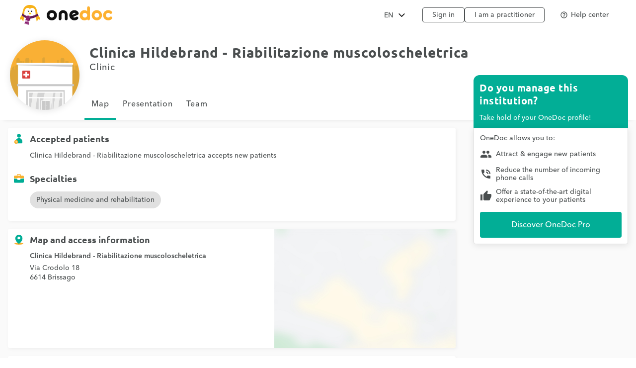

--- FILE ---
content_type: text/html;charset=utf-8
request_url: https://www.onedoc.ch/en/clinic/brissago/eph7/clinica-hildebrand-riabilitazione-muscoloscheletrica
body_size: 13077
content:
<!DOCTYPE html><!--You want to see what is behind the curtains? Good news, we are hiring: https://career.onedoc.ch/--><html lang="en"><head><meta http-equiv="X-UA-Compatible" content="IE=edge"><meta charset="UTF-8"><meta name="viewport" content="width=device-width, initial-scale=1.0"><title>Clinica Hildebrand - Riabilitazione muscoloscheletrica, clinic in Brissago | Book online</title><link rel="canonical" href="https://www.onedoc.ch/en/clinic/brissago/eph7/clinica-hildebrand-riabilitazione-muscoloscheletrica"><meta name="description" content=":date: Book your appointment online with Clinica Hildebrand - Riabilitazione muscoloscheletrica, clinic at Via Crodolo 18, 6614 Brissago"><meta property="og:title" content="Clinica Hildebrand - Riabilitazione muscoloscheletrica, clinic in Brissago | Book online"><meta property="og:type" content="website"><meta property="og:site_name" content="OneDoc"><meta property="og:locale" content="en"><meta property="og:image" content="https://www.onedoc.ch/assets/images/entity.png"><meta property="og:image:width" content="777"><meta property="og:image:height" content="776"><meta property="og:image:type" content="image/png"><meta property="og:image:alt" content="Clinica Hildebrand - Riabilitazione muscoloscheletrica, clinic in Brissago"><meta property="og:url" content="https://www.onedoc.ch/en/clinic/brissago/eph7/clinica-hildebrand-riabilitazione-muscoloscheletrica"><meta property="og:description" content=":date: Book your appointment online with Clinica Hildebrand - Riabilitazione muscoloscheletrica, clinic at Via Crodolo 18, 6614 Brissago"><link rel="alternate" hreflang="fr" href="https://www.onedoc.ch/fr/clinique-privee/brissago/eph7/clinica-hildebrand-riabilitazione-muscoloscheletrica"><link rel="alternate" hreflang="de" href="https://www.onedoc.ch/de/klinik/brissago/eph7/clinica-hildebrand-riabilitazione-muscoloscheletrica"><link rel="alternate" hreflang="it" href="https://www.onedoc.ch/it/clinica/brissago/eph7/clinica-hildebrand-riabilitazione-muscoloscheletrica"><link rel="alternate" hreflang="en" href="https://www.onedoc.ch/en/clinic/brissago/eph7/clinica-hildebrand-riabilitazione-muscoloscheletrica"><link rel="apple-touch-icon" sizes="180x180" href="/assets/images/apple-touch-icon.png"><link rel="icon" type="image/png" href="/assets/images/favicon-32x32.png" sizes="32x32"><link rel="icon" type="image/png" href="/assets/images/favicon-16x16.png" sizes="16x16"><link rel="manifest" href="/assets/images/manifest.json"><link rel="mask-icon" href="/assets/images/safari-pinned-tab.svg" color="#5bbad5"><meta name="gkey" content="AIzaSyAt9Vrk3XT_ygT1tzUQEPNc5b_DzUOYmsE"><meta name="apple-mobile-web-app-title" content="OneDoc"><meta name="apple-mobile-web-app-capable" content="yes"><meta name="apple-itunes-app" content="app-id=1592376413"><meta name="HandheldFriendly" content="True"><meta name="application-name" content="OneDoc"><meta name="od-application-name" content="public"><meta name="od-open-cookie-preferences" content="false"><meta name="theme-color" content="#02ae96"><meta name="translations" content="{&quot;common.forgot-email.verify.resend.done&quot;:&quot;The verification code has been sent!&quot;,&quot;pre-book-appointment-modal.no-new-patients-for-app-type.2&quot;:&quot;If you are a new patient, please select another visit reason.&quot;,&quot;ow.select.appointment-type.remote&quot;:&quot;Video consultation&quot;,&quot;common.mfa.title&quot;:&quot;Two-factor authentication (2FA)&quot;,&quot;common.forgot-email.verify.submit&quot;:&quot;Continue&quot;,&quot;common.delete&quot;:&quot;Delete&quot;,&quot;common.deleted&quot;:&quot;deleted&quot;,&quot;common.forgot-email.step.2&quot;:&quot;You will receive an SMS.&quot;,&quot;common.sign-up&quot;:&quot;Sign up&quot;,&quot;common.mfa.enable&quot;:&quot;Enable two-factor authentication&quot;,&quot;ow.select.appointment-type.placeholder&quot;:&quot;Select a visit reason&quot;,&quot;ow.select.header&quot;:&quot;Choose your appointment&quot;,&quot;ow.select.info&quot;:&quot;Information&quot;,&quot;ow.select.error.group.no-entity-accepting-new-clients&quot;:&quot;Online booking is not yet available for new patients for this specialty at any location.&quot;,&quot;common.google.maps.consent.expertise.city&quot;:&quot;You accept that IP address linked to the searched addresses will be transferred to Google Inc. and its affiliates in order to display the map to find a {0} consultation near you in {1}.&quot;,&quot;common.select2.searching&quot;:&quot;Searching...&quot;,&quot;common.in-named-state&quot;:&quot;in the {0}&quot;,&quot;common.phone-number-placeholder&quot;:&quot;e.g. {0}&quot;,&quot;aw.view-more-availabilities&quot;:&quot;View more appointments&quot;,&quot;pre-book-appointment-modal.only-new-patients-for-pro&quot;:&quot;{0} only accepts new patients.&quot;,&quot;common.forgot-email.verify.resend.pre&quot;:&quot;If you do not receive your code within 2 minutes,&quot;,&quot;common.days.1&quot;:&quot;Monday&quot;,&quot;aw.no-more-availabilities&quot;:&quot;No online availability these next days&quot;,&quot;common.open&quot;:&quot;Open&quot;,&quot;common.total&quot;:&quot;Total&quot;,&quot;common.minutes.short&quot;:&quot;min&quot;,&quot;common.search&quot;:&quot;Search&quot;,&quot;pre-book-appointment-modal.close&quot;:&quot;Cancel&quot;,&quot;common.new-password-confirmation&quot;:&quot;New password confirmation&quot;,&quot;common.time-mask&quot;:&quot;hh:mm&quot;,&quot;common.configure&quot;:&quot;Configure&quot;,&quot;ow.select.availabilities&quot;:&quot;Pick a time slot&quot;,&quot;common.year&quot;:&quot;Year&quot;,&quot;pre-book-appointment-modal.no-new-patients-for-pro.2&quot;:&quot;If you are a new patient, please call the practice at {0:phone} to make an appointment.&quot;,&quot;common.load-more&quot;:&quot;Load more&quot;,&quot;ow.select.appointment-type.unbookable&quot;:&quot;Other visit reasons&quot;,&quot;date-mask&quot;:&quot;dd.mm.yyyy&quot;,&quot;common.duration&quot;:&quot;Duration&quot;,&quot;common.results&quot;:&quot;result(s)&quot;,&quot;common.forgot-password.step.4&quot;:&quot;After validating your new password, you can sign in!&quot;,&quot;ow.select.entity.usual.placeholder&quot;:&quot;Select your usual location&quot;,&quot;common.exit-without-saving.do-not-save.title&quot;:&quot;Discard changes&quot;,&quot;ow.select.availabilities.book&quot;:&quot;Book appointment&quot;,&quot;common.search-requires-valid-birth-date&quot;:&quot;Please enter a date of birth in the format: DD.MM.YYYY (e.g. 26.12.1954)&quot;,&quot;search-form.dropdown.entities&quot;:&quot;Institutions&quot;,&quot;ow.select.pre-book-dialog.close&quot;:&quot;Cancel&quot;,&quot;search-form.dropdown.professions&quot;:&quot;Specialties&quot;,&quot;ow.select.entity&quot;:&quot;Location&quot;,&quot;aw.not-available-online-yet&quot;:&quot;Not available online yet&quot;,&quot;common.back-to-homepage&quot;:&quot;Back to homepage&quot;,&quot;common.deleted-user&quot;:&quot;deleted user&quot;,&quot;ow.select.error.professional.no-appointment-type-for-local-consultations&quot;:&quot;{0} does not currently accept online booking for consultations at the practice. Please call the practice at {1:phone} to book an appointment.&quot;,&quot;common.new-reset-password.reset-email.submit&quot;:&quot;Continue&quot;,&quot;common.in-switzerland&quot;:&quot;in Switzerland&quot;,&quot;common.at-time&quot;:&quot;at&quot;,&quot;common.mfa.user&quot;:&quot;User account&quot;,&quot;common.new-reset-password.reset-password.submit&quot;:&quot;Continue&quot;,&quot;ow.select.pre-book-dialog.title&quot;:&quot;Read carefully before booking your appointment&quot;,&quot;ow.select.consultation-type&quot;:&quot;Type of consultation&quot;,&quot;common.title.professor&quot;:&quot;Prof.&quot;,&quot;common.and&quot;:&quot;{0} and {1}&quot;,&quot;ow.select.professional-selection-dialog.title&quot;:&quot;Select a healthcare professional&quot;,&quot;common.google.maps.consent.expertise.remote.city&quot;:&quot;You accept that IP address linked to the searched addresses will be transferred to Google Inc. and its affiliates in order to display the map to find a {0} teleconsultation near you in {1}.&quot;,&quot;common.add&quot;:&quot;Add&quot;,&quot;common.days&quot;:&quot;days&quot;,&quot;common.client&quot;:&quot;Patient&quot;,&quot;profile.group.group-type&quot;:&quot;Group&quot;,&quot;ow.select.client-type.established.professional&quot;:&quot;I''m an established patient of {0}&quot;,&quot;search-form.dropdown.groups.no-result&quot;:&quot;No group of institutions named \&quot;{0}\&quot; found&quot;,&quot;common.select2.input-too-short&quot;:&quot;Please enter {0} or more characters&quot;,&quot;common.gender&quot;:&quot;Gender&quot;,&quot;common.title.doctor-graduated&quot;:&quot;Dipl. med.&quot;,&quot;common.google.maps.consent.profession.state&quot;:&quot;You accept that IP address linked to the searched addresses will be transferred to Google Inc. and its affiliates in order to display the map.&quot;,&quot;ow.select.error.professional.no-appointment-type-accepting-new-clients&quot;:&quot;{0} does not currently accept new patients for online booking. Please call the practice at {1:phone} to book an appointment.&quot;,&quot;pre-book-appointment-modal.no-new-patients-for-app-type.1&quot;:&quot;This visit reason is reserved for established patients of {0}.&quot;,&quot;common.read-more&quot;:&quot;Read more&quot;,&quot;common.title.dentist&quot;:&quot;Dr. med. dent.&quot;,&quot;common.date&quot;:&quot;Date&quot;,&quot;common.result-in&quot;:&quot;{0} result in {1}&quot;,&quot;common.forgot-email.verify.code&quot;:&quot;Verification code&quot;,&quot;common.mfa.locked-out&quot;:&quot;You cannot access your smartphone?&quot;,&quot;common.reset-password-success&quot;:&quot;Your password has been successfully updated!&quot;,&quot;common.current-password&quot;:&quot;Current password&quot;,&quot;pre-book-appointment-modal.title&quot;:&quot;Read carefully before booking your appointment&quot;,&quot;no-result&quot;:&quot;No result&quot;,&quot;common.days.2&quot;:&quot;Tuesday&quot;,&quot;common.google.maps.consent.expertise.country&quot;:&quot;You accept that IP address linked to the searched addresses will be transferred to Google Inc. and its affiliates in order to display the map.&quot;,&quot;common.read-less&quot;:&quot;Hide&quot;,&quot;common.privacy-center&quot;:&quot;Privacy center&quot;,&quot;common.continue&quot;:&quot;Continue&quot;,&quot;search-form.dropdown.professionals.no-result&quot;:&quot;No practitioner named \&quot;{0}\&quot; found&quot;,&quot;common.today&quot;:&quot;Today&quot;,&quot;common.forgot-password.step.1&quot;:&quot;Enter the email address associated with your account in the form below.&quot;,&quot;ow.select.error.entity.no-professional-accepting-local-consultations&quot;:&quot;Online booking for appointments at the practice is not available for this specialty yet. Please call the practice at {0:phone} to book an appointment.&quot;,&quot;common.forgot-email.step.3&quot;:&quot;Enter the verification code received by SMS. You will be able to update your email address.&quot;,&quot;common.title.doctor-medical&quot;:&quot;Dr. med.&quot;,&quot;common.in-named-municipality&quot;:&quot;in the {0}&quot;,&quot;common.appointment-type&quot;:&quot;Appointment type&quot;,&quot;common.enabled&quot;:&quot;Enabled&quot;,&quot;common.print&quot;:&quot;Print&quot;,&quot;common.forgot-email.verify.resend.link&quot;:&quot;click here to receive a new one&quot;,&quot;common.new-reset-password.reset-password.title&quot;:&quot;Reset your password&quot;,&quot;common.google.maps.consent.profession.remote.country&quot;:&quot;You accept that IP address linked to the searched addresses will be transferred to Google Inc. and its affiliates in order to display the map.&quot;,&quot;common.checkmark&quot;:&quot;Indicates a detailed profile with online booking enabled. &lt;a href=\&quot;https://help.onedoc.ch/hc/en-us/articles/19659364720925-Why-do-some-profiles-have-a-badge\&quot; target=\&quot;_blank\&quot;&gt;Learn more&lt;/a&gt;&quot;,&quot;search-form.dropdown.groups&quot;:&quot;Groups of institutions&quot;,&quot;pre-book-appointment-modal.accept&quot;:&quot;Agree and continue&quot;,&quot;common.close&quot;:&quot;Close&quot;,&quot;error.forbidden&quot;:&quot;You are not allowed to perform this action&quot;,&quot;common.sign-in&quot;:&quot;Sign in&quot;,&quot;ow.select.profession&quot;:&quot;Specialty&quot;,&quot;common.google.maps.consent&quot;:&quot;You accept that IP address linked to the searched addresses will be transferred to Google Inc. and its affiliates in order to display the map.&quot;,&quot;search-form.dropdown.professions.no-result&quot;:&quot;No specialty named \&quot;{0}\&quot; found&quot;,&quot;read-less&quot;:&quot;Hide&quot;,&quot;ow.select.error.entity.no-professional-accepting-new-clients&quot;:&quot;Online booking by new patients is not available for this specialty yet. Please call the practice at {0:phone} to book an appointment.&quot;,&quot;common.minutes&quot;:&quot;minutes&quot;,&quot;common.password.hints.1&quot;:&quot;At least 10 characters&quot;,&quot;common.save&quot;:&quot;Save&quot;,&quot;common.address&quot;:&quot;Address&quot;,&quot;common.save-and-close&quot;:&quot;Save and close&quot;,&quot;common.mobile-app-banner.message.apple&quot;:&quot;GET — On the App Store&quot;,&quot;common.gender.female&quot;:&quot;Female&quot;,&quot;ow.select.professional.no-preference&quot;:&quot;First availability&quot;,&quot;common.in-city&quot;:&quot;in&quot;,&quot;aw.error.retry&quot;:&quot;Retry&quot;,&quot;common.name&quot;:&quot;Name&quot;,&quot;error.must-accept-terms-and-conditions&quot;:&quot;You must accept the terms and conditions&quot;,&quot;common.google.maps.consent.profession.remote.city&quot;:&quot;You accept that IP address linked to the searched addresses will be transferred to Google Inc. and its affiliates in order to display the map to find a teleconsultation in {0} near you in {1}.&quot;,&quot;ow.select.error.professional.not-enabled.with-phone-number&quot;:&quot;No availability online at the moment. To book an appointment with {0}, please call: {1:phone}.&quot;,&quot;common.amount&quot;:&quot;Amount&quot;,&quot;ow.select.error.group.no-entity-accepting-local-consultations&quot;:&quot;Online booking is not yet available for this specialty at any location.&quot;,&quot;common.email&quot;:&quot;Email&quot;,&quot;common.in-named-country&quot;:&quot;in {0}&quot;,&quot;common.online&quot;:&quot;online&quot;,&quot;common.age&quot;:&quot;Age&quot;,&quot;common.mobile-phone-number-verification-code&quot;:&quot;Verification code&quot;,&quot;common.in-named-city&quot;:&quot;in {0}&quot;,&quot;common.google.maps.consent.profession.city&quot;:&quot;You accept that IP address linked to the searched addresses will be transferred to Google Inc. and its affiliates in order to display the map to find a {0} near you in {1}.&quot;,&quot;common.birth-date&quot;:&quot;Birth date&quot;,&quot;common.reset-password&quot;:&quot;Reset my password&quot;,&quot;common.days.7&quot;:&quot;Sunday&quot;,&quot;ow.select.availabilities.date-time&quot;:&quot;Time slot&quot;,&quot;common.ide&quot;:&quot;UID/IDE number&quot;,&quot;common.forgot-email.verify.cancel&quot;:&quot;Back&quot;,&quot;common.no-results&quot;:&quot;No results&quot;,&quot;common.new-reset-password.reset-email.info&quot;:&quot;Please verify that the email associated with your account is correct or update it.&quot;,&quot;common.google.maps.consent.button&quot;:&quot;Display the map&quot;,&quot;search-form.dropdown.professionals&quot;:&quot;Practitioners&quot;,&quot;common.country&quot;:&quot;Country&quot;,&quot;common.title.dentist-graduated&quot;:&quot;Dipl. dent.&quot;,&quot;common.mfa.disabled&quot;:&quot;Disabled&quot;,&quot;common.month&quot;:&quot;Month&quot;,&quot;common.date-at-time&quot;:&quot;{0} at {1}&quot;,&quot;common.reset-password-check-spam&quot;:&quot;If you do not receive an email in the next minute, please check your Spam folder.&quot;,&quot;common.forgot-email.reset-email&quot;:&quot;Continue&quot;,&quot;ow.select.appointment-type.select&quot;:&quot;Please select a visit reason to view available time slots&quot;,&quot;search-form.dropdown.languages.no-result&quot;:&quot;No language named \&quot;{0}\&quot; found&quot;,&quot;ow.select.entity.placeholder&quot;:&quot;Select a location&quot;,&quot;common.around-named-city&quot;:&quot;near {0}&quot;,&quot;common.new-reset-password.reset-email.title&quot;:&quot;Reset your email&quot;,&quot;common.exit-without-saving.save.title&quot;:&quot;Save changes&quot;,&quot;common.appointment-status&quot;:&quot;Status&quot;,&quot;common.forgot-email.step.4&quot;:&quot;After confirming your email and password, you will be able to sign in!&quot;,&quot;common.forgot-email.verify.code.invalid&quot;:&quot;Verification code is invalid&quot;,&quot;common.forgot-email.verify.message.pre-number&quot;:&quot;We have sent a verification code to&quot;,&quot;aw.next-availability-on&quot;:&quot;Next appointment on&quot;,&quot;common.sign-out&quot;:&quot;Sign out&quot;,&quot;common.google.maps.consent.expertise.remote.country&quot;:&quot;You accept that IP address linked to the searched addresses will be transferred to Google Inc. and its affiliates in order to display the map.&quot;,&quot;common.days.3&quot;:&quot;Wednesday&quot;,&quot;common.around-named-state&quot;:&quot;near {0}&quot;,&quot;common.all-states&quot;:&quot;All cantons&quot;,&quot;common.privacy-policy&quot;:&quot;Privacy policy&quot;,&quot;common.title&quot;:&quot;Title&quot;,&quot;common.results-in&quot;:&quot;{0} results in {1}&quot;,&quot;common.mobile-app-banner.open-in-app&quot;:&quot;View&quot;,&quot;common.days.6&quot;:&quot;Saturday&quot;,&quot;common.forgot-password.step.2&quot;:&quot;You will receive an email.&quot;,&quot;common.last-name&quot;:&quot;Last name&quot;,&quot;common.google.maps.consent.more-info&quot;:&quot;More&quot;,&quot;common.didomi.continue-without-agreeing&quot;:&quot;Continue without agreeing →&quot;,&quot;common.yes&quot;:&quot;Yes&quot;,&quot;ow.select.error.group.no-entity&quot;:&quot;There is currently no institution with online booking.&quot;,&quot;common.back&quot;:&quot;Back&quot;,&quot;aw.error.text&quot;:&quot;An error occurred while loading time slots&quot;,&quot;ow.select.professional.usual.placeholder&quot;:&quot;Select your usual healthcare professional&quot;,&quot;common.title.professor-medical&quot;:&quot;Prof. Dr. med.&quot;,&quot;common.google.maps.consent.profession.remote.state&quot;:&quot;You accept that IP address linked to the searched addresses will be transferred to Google Inc. and its affiliates in order to display the map.&quot;,&quot;common.view&quot;:&quot;View&quot;,&quot;error.unknown&quot;:&quot;An unexpected error occurred. If it persists, please contact us via our help center.&quot;,&quot;common.remember-me&quot;:&quot;Remember me&quot;,&quot;common.reset-password-link-sent-to-email&quot;:&quot;Your request has been received. If we have an account matching the email address {0}, you will receive an email with a link to reset your password.&quot;,&quot;common.password.hints.2&quot;:&quot;At least 3 of the 4 following categories: lowercase letter, uppercase letter, number, special character&quot;,&quot;common.time&quot;:&quot;Time&quot;,&quot;common.first-name&quot;:&quot;First name&quot;,&quot;ow.select.profession.placeholder&quot;:&quot;Select a specialty&quot;,&quot;common.forgot-email.verify.message.post-number&quot;:&quot;Enter it below to confirm your phone number.&quot;,&quot;search-form.dropdown.empty&quot;:&quot;Please enter the name of your practitioner or institution to start searching...&quot;,&quot;common.hours&quot;:&quot;hours&quot;,&quot;common.rcc&quot;:&quot;RCC/ZSR number&quot;,&quot;common.date-mask&quot;:&quot;dd.mm.yyyy&quot;,&quot;common.weeks&quot;:&quot;weeks&quot;,&quot;common.new-password&quot;:&quot;New password&quot;,&quot;common.gln&quot;:&quot;GLN number&quot;,&quot;common.choose-password&quot;:&quot;Choose a password&quot;,&quot;common.forgot-email.verify.title&quot;:&quot;Mobile phone number verification&quot;,&quot;common.phone-number&quot;:&quot;Phone number&quot;,&quot;common.edit&quot;:&quot;Modify&quot;,&quot;common.mfa.label&quot;:&quot;Validation code&quot;,&quot;ow.select.consultation-type.remote&quot;:&quot;Remote&quot;,&quot;common.mfa.change-user&quot;:&quot;Change user&quot;,&quot;ow.select.client-type.new.entity&quot;:&quot;I''m a new patient&quot;,&quot;error.required&quot;:&quot;Required&quot;,&quot;common.title.none&quot;:&quot;Ms./Mr.&quot;,&quot;ow.select.appointment-type&quot;:&quot;Visit reason&quot;,&quot;common.forgot-email.step.1&quot;:&quot;Enter your mobile phone number and your birthdate in the form below.&quot;,&quot;common.days.4&quot;:&quot;Thursday&quot;,&quot;ow.select.client-type.established.entity&quot;:&quot;I''m an established patient in the practice for this specialty&quot;,&quot;ow.select.error.professional.not-enabled&quot;:&quot;{0} has not enabled online booking yet. Please call the practice to book an appointment.&quot;,&quot;common.professional&quot;:&quot;Practitioner&quot;,&quot;common.google.maps.consent.expertise.state&quot;:&quot;You accept that IP address linked to the searched addresses will be transferred to Google Inc. and its affiliates in order to display the map.&quot;,&quot;ow.select.professional.placeholder&quot;:&quot;Select a healthcare professional&quot;,&quot;read-more&quot;:&quot;Read more&quot;,&quot;common.switzerland&quot;:&quot;Switzerland&quot;,&quot;ow.select.entity.usual&quot;:&quot;Usual location&quot;,&quot;ow.select.client-type&quot;:&quot;New patient?&quot;,&quot;common.action&quot;:&quot;Action&quot;,&quot;common.state&quot;:&quot;Canton&quot;,&quot;common.choose&quot;:&quot;Select&quot;,&quot;common.new-reset-password.invalid-code&quot;:&quot;The verification code is invalid or has expired&quot;,&quot;common.mfa.enabled&quot;:&quot;Enabled&quot;,&quot;common.reset-email-password-success&quot;:&quot;Your email and/or password have been successfully updated!&quot;,&quot;search-form.dropdown.entities.no-result&quot;:&quot;No institution named \&quot;{0}\&quot; found&quot;,&quot;ow.select.professional.usual&quot;:&quot;Usual healthcare professional&quot;,&quot;ow.select.error&quot;:&quot;Oops!&quot;,&quot;search-form.dropdown.locations.no-result&quot;:&quot;No place found&quot;,&quot;common.mobile-app-banner.message.google&quot;:&quot;GET – On the Play Store&quot;,&quot;common.password&quot;:&quot;Password&quot;,&quot;common.forgot-email.link&quot;:&quot;Login with an SMS code&quot;,&quot;common.days.5&quot;:&quot;Friday&quot;,&quot;common.mfa.submit&quot;:&quot;Confirm&quot;,&quot;ow.select.error.professional.no-new-clients&quot;:&quot;{0} does not currently accept new patients. Please call the practice at {1:phone} to book an appointment.&quot;,&quot;ow.select.client-type.new.professional&quot;:&quot;I''m a new patient&quot;,&quot;common.forgot-email-question&quot;:&quot;Reset your email&quot;,&quot;common.mfa.description&quot;:&quot;Enter below the validation code generated by your OTP application.&quot;,&quot;common.google.maps.consent.profession.country&quot;:&quot;You accept that IP address linked to the searched addresses will be transferred to Google Inc. and its affiliates in order to display the map.&quot;,&quot;common.title.doctor&quot;:&quot;Dr.&quot;,&quot;ow.select.error.entity.no-professional&quot;:&quot;There is currently no practitioner with online booking. Our team remains available at {0:phone} to assist you.&quot;,&quot;common.terms-and-conditions&quot;:&quot;Terms and conditions&quot;,&quot;common.help&quot;:&quot;Help&quot;,&quot;pre-book-appointment-modal.pre-book-description-title&quot;:&quot;Additional notes&quot;,&quot;common.forgot-password.step.3&quot;:&quot;Click on the link contained within the email. You will be able to choose a new password.&quot;,&quot;common.reset-password-required&quot;:&quot;For security reasons, please choose a new password before proceeding to your account.&quot;,&quot;time-mask&quot;:&quot;hh:mm&quot;,&quot;common.mfa.configure&quot;:&quot;Configure&quot;,&quot;common.forgot-password-question&quot;:&quot;Forgot password?&quot;,&quot;ow.select.consultation-type.local&quot;:&quot;On-site&quot;,&quot;common.breadcrumb&quot;:&quot;Breadcrumb&quot;,&quot;common.mfa.disable&quot;:&quot;Disable&quot;,&quot;common.mobile-app-banner.title&quot;:&quot;OneDoc&quot;,&quot;common.exit-without-saving&quot;:&quot;Would you like to save the changes you have made?&quot;,&quot;common.gender.male&quot;:&quot;Male&quot;,&quot;common.google.maps.consent.expertise.remote.state&quot;:&quot;You accept that IP address linked to the searched addresses will be transferred to Google Inc. and its affiliates in order to display the map.&quot;,&quot;common.search-requires-more-characters&quot;:&quot;Please type more characters to initiate search...&quot;,&quot;pre-book-appointment-modal.no-new-patients-for-pro.1&quot;:&quot;Online appointments are reserved for established patients of {0}.&quot;,&quot;common.no&quot;:&quot;No&quot;,&quot;ow.select.entity.select&quot;:&quot;Please select a location to continue&quot;,&quot;ow.select.professional&quot;:&quot;Healthcare professional&quot;,&quot;search&quot;:&quot;Search&quot;,&quot;common.gender.non-binary&quot;:&quot;Non-binary / Unspecified&quot;,&quot;common.forgot-email.having-trouble&quot;:&quot;Having trouble accessing your account?&quot;,&quot;ow.select.pre-book-dialog.accept&quot;:&quot;Agree and continue&quot;,&quot;ow.select.error.group.no-entity-with-profession&quot;:&quot;There are currently no locations offering online booking for this specialty.&quot;,&quot;common.official-holidays&quot;:&quot;Only official&quot;}"><link rel="stylesheet" type="text/css" media="all" href="/assets/css/main.css"><style>
    :root {
      --od-theme-primary: #02AE96;
      --od-theme-secondary: #882879;
      --od-theme-background: #f0f3f2;
      --od-theme-surface: #ffffff;
      --od-theme-border: #e0e0e0;
      --od-theme-field: #02AE96;
      --od-theme-field-rgb: 2, 174, 150;

      --od-theme-on-primary: #ffffff;
      --od-theme-on-secondary: #ffffff;
      --od-theme-on-surface: #4a4e4f;
      --od-theme-on-background: #4a4e4f;

      --mdc-theme-primary: #02AE96;
      --mdc-theme-secondary: #882879;
      --mdc-theme-surface: #ffffff;
      --mdc-theme-background: #f0f3f2;
      --mdc-theme-on-primary: #ffffff;
      --mdc-theme-on-secondary: #ffffff;
      --mdc-theme-on-surface: #4a4e4f;
      --mdc-theme-text-primary-on-background: #4a4e4f;
      --mdc-theme-text-secondary-on-background: #4a4e4f;
      --mdc-theme-text-hint-on-background: #4a4e4f;
      --mdc-theme-text-disabled-on-background: #969ea0;
      --mdc-theme-text-icon-on-background: #4a4e4f;
      --mdc-theme-text-primary-on-light: #4a4e4f;
      --mdc-theme-text-secondary-on-light: #4a4e4f;
      --mdc-theme-text-hint-on-light: #4a4e4f;
      --mdc-theme-text-disabled-on-light: #969ea0;
      --mdc-theme-text-icon-on-light: #4a4e4f;
      --mdc-theme-text-primary-on-dark: #ffffff;
      --mdc-theme-text-secondary-on-dark: #ffffff;
      --mdc-theme-text-hint-on-dark: #ffffff;
      --mdc-theme-text-disabled-on-dark: #b2b2b2;
      --mdc-theme-text-icon-on-dark: #ffffff;

      --mdc-theme-select-dropdown-icon-focus: url("data:image/svg+xml,%3Csvg%20width%3D%2210px%22%20height%3D%225px%22%20viewBox%3D%227%2010%2010%205%22%20version%3D%221.1%22%20xmlns%3D%22http%3A%2F%2Fwww.w3.org%2F2000%2Fsvg%22%20xmlns%3Axlink%3D%22http%3A%2F%2Fwww.w3.org%2F1999%2Fxlink%22%3E%0A%20%20%20%20%3Cpolygon%20id%3D%22Shape%22%20stroke%3D%22none%22%20fill%3D%22%23882879%22%20fill-rule%3D%22evenodd%22%20opacity%3D%221%22%20points%3D%227%2010%2012%2015%2017%2010%22%3E%3C%2Fpolygon%3E%0A%3C%2Fsvg%3E") no-repeat center;
    }
  </style></head><body class="od"><iframe name="__tcfapiLocator" title="__tcfapiLocator" style="display: none;"></iframe><noscript>&lt;iframe src="https://www.googletagmanager.com/ns.html?id=GTM-TWRSZ8B" height="0" width="0" style="display:none;visibility:hidden"&gt;&lt;/iframe&gt;</noscript><div style="opacity: 0"><span style="font-family: 'Ubuntu', Arial, sans-serif;"></span><span style="font-family: 'Avenir', Arial, sans-serif;"></span></div><div class="mobile-app-banner-container"></div><!-- Mobile Nav --><div class="Nav"><div class="Nav-wrapper"><div class="Nav-header"><span class="Nav-burger" data-mobile-nav-trigger=""></span><a class="Nav-btn" href="/en/login">Sign in</a></div><ul class="Nav-list"><li class="Nav-item"><a class="Nav-link" href="/en/">Search</a></li><li class="Nav-item"><a class="Nav-link" href="/en/login">Sign in</a></li><hr><li class="Nav-item"><a class="Nav-link" href="javascript:Didomi.preferences.show()">Cookies management</a></li><li class="Nav-item"><a class="Nav-link" href="https://privacy.onedoc.ch/en/" rel="nofollow">Privacy center</a></li><li class="Nav-item"><a class="Nav-link help-center-mobile-link" rel="nofollow">Help center</a></li><hr><li class="Nav-item"><a class="Nav-link" href="https://info.onedoc.ch/en/">I'm a healthcare professional</a></li><li class="Nav-item"><a class="Nav-link" href="https://info.onedoc.ch/en/our-mission/">About us</a></li><li class="Nav-item"><a class="Nav-link" href="https://myhealth.onedoc.ch/en/">Health blog</a></li><li class="Nav-item"><a class="Nav-link" href="https://info.onedoc.ch/en/media/">Press</a></li><li class="Nav-item"><a class="Nav-link" href="https://career.onedoc.ch/en">Careers</a></li></ul><nav class="Lang Lang--inline" data-active="en"><ul class="Lang-list"><li class="Lang-item" data-lang="de"><a class="Lang-link" href="/de/klinik/brissago/eph7/clinica-hildebrand-riabilitazione-muscoloscheletrica">DE</a></li><li class="Lang-item" data-lang="fr"><a class="Lang-link" href="/fr/clinique-privee/brissago/eph7/clinica-hildebrand-riabilitazione-muscoloscheletrica">FR</a></li><li class="Lang-item" data-lang="it"><a class="Lang-link" href="/it/clinica/brissago/eph7/clinica-hildebrand-riabilitazione-muscoloscheletrica">IT</a></li><li class="Lang-item isActive" data-lang="en"><a class="Lang-link" href="/en/clinic/brissago/eph7/clinica-hildebrand-riabilitazione-muscoloscheletrica">EN</a></li></ul></nav></div></div><div class="Main"><!-- Header --><header class="Header"><div class="Header-wrapper"><span class="Header-burger" data-mobile-nav-trigger=""></span><a class="Header-logo" href="/en/" title="Back to home"><span class="visually-hidden">OneDoc</span></a><!-- Lang Selector --><nav class="Dropdown" data-title="EN"><ul class="Dropdown-list"><li class="Dropdown-item" data-lang="de"><a class="Dropdown-link" href="/de/klinik/brissago/eph7/clinica-hildebrand-riabilitazione-muscoloscheletrica">Deutsch</a></li><li class="Dropdown-item" data-lang="fr"><a class="Dropdown-link" href="/fr/clinique-privee/brissago/eph7/clinica-hildebrand-riabilitazione-muscoloscheletrica">Français</a></li><li class="Dropdown-item" data-lang="it"><a class="Dropdown-link" href="/it/clinica/brissago/eph7/clinica-hildebrand-riabilitazione-muscoloscheletrica">Italiano</a></li><li class="Dropdown-item" data-lang="en"><a class="Dropdown-link" href="/en/clinic/brissago/eph7/clinica-hildebrand-riabilitazione-muscoloscheletrica">English</a></li></ul></nav><ul class="Header-links"><li><a class="Header-btn" href="/en/login">Sign in</a></li><li><a class="Header-btn" href="https://info.onedoc.ch/en/">I am a practitioner</a></li></ul><div class="Header-help-section"><ul class="Header-links"><li><a class="Header-btn Header-help-btn"><i class="material-icons mdc-button__icon" aria-hidden="true">help_outline</i><span>Help center</span></a></li></ul><div class="mdc-dialog Header-help-dialog"><div class="mdc-dialog__container"><div class="mdc-dialog__surface" role="alertdialog" aria-modal="true" aria-labelledby="my-dialog-title" aria-describedby="my-dialog-content"><div class="mdc-dialog__header"><!-- Title cannot contain leading whitespace: https://m2.material.io/components/dialogs/web#simple-dialog --><h4 class="mdc-dialog__title" id="my-dialog-title"><!-- -->Help center<!-- --></h4><button class="mdc-icon-button material-icons mdc-dialog__close" data-mdc-dialog-action="close"> close </button></div><div class="mdc-dialog__content" id="my-dialog-content"><div class="Header-help-dialog-content"><div class="Header-sub-title"><img class="Header-icon" aria-hidden="true" src="/assets/images/icons/frequent-questions.svg" alt=""><h2> Frequently asked questions </h2></div><div class="frequent-questions-tab-bar mdc-tab-bar" role="tablist"><div class="mdc-tab-scroller"><div class="mdc-tab-scroller__scroll-area mdc-tab-scroller__scroll-area--scroll" style="margin-bottom: 0px;"><div class="mdc-tab-scroller__scroll-content"><button class="mdc-tab mdc-tab--active" role="tab" aria-selected="true" tabindex="0" id="mdc-tab-1"><span class="mdc-tab__content"><span class="mdc-tab__text-label">My account</span></span><span class="mdc-tab-indicator mdc-tab-indicator mdc-tab-indicator--active"><span class="mdc-tab-indicator__content mdc-tab-indicator__content--underline"></span></span><span class="mdc-tab__ripple mdc-ripple-upgraded"></span></button><button class="mdc-tab" role="tab" aria-selected="true" tabindex="0" id="mdc-tab-2"><span class="mdc-tab__content"><span class="mdc-tab__text-label">Book appointment</span></span><span class="mdc-tab-indicator mdc-tab-indicator"><span class="mdc-tab-indicator__content mdc-tab-indicator__content--underline"></span></span><span class="mdc-tab__ripple mdc-ripple-upgraded"></span></button><button class="mdc-tab" role="tab" aria-selected="true" tabindex="0" id="mdc-tab-3"><span class="mdc-tab__content"><span class="mdc-tab__text-label">Video consultations</span></span><span class="mdc-tab-indicator mdc-tab-indicator"><span class="mdc-tab-indicator__content mdc-tab-indicator__content--underline"></span></span><span class="mdc-tab__ripple mdc-ripple-upgraded"></span></button><button class="mdc-tab" role="tab" aria-selected="true" tabindex="0" id="mdc-tab-4"><span class="mdc-tab__content"><span class="mdc-tab__text-label">Mobile application</span></span><span class="mdc-tab-indicator mdc-tab-indicator"><span class="mdc-tab-indicator__content mdc-tab-indicator__content--underline"></span></span><span class="mdc-tab__ripple mdc-ripple-upgraded"></span></button><button class="mdc-tab" role="tab" aria-selected="true" tabindex="0" id="mdc-tab-5"><span class="mdc-tab__content"><span class="mdc-tab__text-label">My appointments</span></span><span class="mdc-tab-indicator mdc-tab-indicator"><span class="mdc-tab-indicator__content mdc-tab-indicator__content--underline"></span></span><span class="mdc-tab__ripple mdc-ripple-upgraded"></span></button></div></div></div></div><div class="freq-questions"><ul class="frequent-questions-content mdc-tab-content__active"><li><a href="https://help.onedoc.ch/hc/en-us/articles/360013693398" target="”_blank”">Impossible to create my OneDoc account</a>  <i class="material-icons md-18" aria-hidden="true" style="vertical-align: middle;">open_in_new</i></li><li><a href="https://help.onedoc.ch/hc/en-us/articles/360014570218" target="”_blank”">Reset my password</a>  <i class="material-icons md-18" aria-hidden="true" style="vertical-align: middle;">open_in_new</i></li><li><a href="https://help.onedoc.ch/hc/en-us/articles/4408179559313" target="”_blank”">Reset my OneDoc account email address</a>  <i class="material-icons md-18" aria-hidden="true" style="vertical-align: middle;">open_in_new</i></li></ul><ul class="frequent-questions-content"><li><a href="https://help.onedoc.ch/hc/en-us/articles/360014570318" target="”_blank”">Book an appointment with your doctor/therapist</a>  <i class="material-icons md-18" aria-hidden="true" style="vertical-align: middle;">open_in_new</i></li><li><a href="https://help.onedoc.ch/hc/en-us/articles/360014570598" target="”_blank”">Book an appointment by specialty</a>  <i class="material-icons md-18" aria-hidden="true" style="vertical-align: middle;">open_in_new</i></li><li><a href="https://help.onedoc.ch/hc/en-us/articles/360014571058" target="”_blank”">Book an appointment for someone else</a>  <i class="material-icons md-18" aria-hidden="true" style="vertical-align: middle;">open_in_new</i></li></ul><ul class="frequent-questions-content"><li><a href="https://help.onedoc.ch/hc/en-us/articles/360014571238" target="”_blank”">What is a OneDoc video consultation?</a>  <i class="material-icons md-18" aria-hidden="true" style="vertical-align: middle;">open_in_new</i></li><li><a href="https://help.onedoc.ch/hc/en-us/articles/360015035437" target="”_blank”">How to book an appointment for a video consultation?</a>  <i class="material-icons md-18" aria-hidden="true" style="vertical-align: middle;">open_in_new</i></li></ul><ul class="frequent-questions-content"><li><a href="https://help.onedoc.ch/hc/en-us/articles/5895463575697" target="”_blank”">Download the OneDoc app</a>  <i class="material-icons md-18" aria-hidden="true" style="vertical-align: middle;">open_in_new</i></li><li><a href="https://help.onedoc.ch/hc/en-us/articles/5898227553297" target="”_blank”">Navigate the OneDoc app</a>  <i class="material-icons md-18" aria-hidden="true" style="vertical-align: middle;">open_in_new</i></li><li><a href="https://help.onedoc.ch/hc/en-us/articles/5895800228241" target="”_blank”">OneDoc app presentation</a>  <i class="material-icons md-18" aria-hidden="true" style="vertical-align: middle;">open_in_new</i></li></ul><ul class="frequent-questions-content"><li><a href="https://help.onedoc.ch/hc/en-us/articles/360014571098" target="”_blank”">Check if an appointment is confirmed</a>  <i class="material-icons md-18" aria-hidden="true" style="vertical-align: middle;">open_in_new</i></li><li><a href="https://help.onedoc.ch/hc/en-us/articles/360014571198" target="”_blank”">Cancel an appointment booked online on OneDoc</a>  <i class="material-icons md-18" aria-hidden="true" style="vertical-align: middle;">open_in_new</i></li><li><a href="https://help.onedoc.ch/hc/en-us/articles/360014571318" target="”_blank”">I didn't receive my appointment confirmation</a>  <i class="material-icons md-18" aria-hidden="true" style="vertical-align: middle;">open_in_new</i></li></ul></div><div class="Header-all-article-btn"><a class="Section-button Button" href="https://help.onedoc.ch/hc/en-us/" target="”_blank”"> See all our articles  <i class="material-icons md-18" aria-hidden="true" style="vertical-align: middle;">open_in_new</i></a></div></div></div></div></div><div class="mdc-dialog__scrim"></div></div></div></div></header><main><script type="application/ld+json">
    {
      "@context":"https://schema.org",
      "@type":"PhysiciansOffice",
      "@id":"https://www.onedoc.ch/en/#location-19725",
      "name":"Clinica Hildebrand - Riabilitazione muscoloscheletrica",
      "url":"https://www.onedoc.ch/en/clinic/brissago/eph7/clinica-hildebrand-riabilitazione-muscoloscheletrica",
      "description":":date: Book your appointment online with Clinica Hildebrand - Riabilitazione muscoloscheletrica, clinic at Via Crodolo 18, 6614 Brissago",
      "image":"https://www.onedoc.ch/assets/images/entity.png",
      
          "isAcceptingNewPatients": true,
        
      
      "medicalSpecialty":["Physical medicine and rehabilitation"],
      "knowsLanguage":["Italian"],
      "currenciesAccepted":"CHF",
      "address":{
        "streetAddress":"Via Crodolo 18",
        "addressLocality":"Brissago",
        "postalCode":"6614",
        "addressCountry":"CH"
      },
      "telephone":"+41917868686",
      
      "member": [
        
          
          {
            "@type":"IndividualPhysician",
            "@id":"https://www.onedoc.ch/en/#practitioner-133391",
            "name":"Dr. Giulia Piglione",
            "alternateName": "Giulia Piglione",
            "url":"https://www.onedoc.ch/en/physical-medicine-and-rehabilitation-specialist/brissago/pbef2/dr-giulia-piglione",
            "image":"https://www.onedoc.ch/assets/images/female.png",
            "medicalSpecialty":["Physical medicine and rehabilitation"],
            "address":{
              "streetAddress":"Via Crodolo 18",
              "addressLocality":"Brissago",
              "postalCode":"6614",
              "addressCountry":"CH"
            }
          }
        
          ,
          {
            "@type":"IndividualPhysician",
            "@id":"https://www.onedoc.ch/en/#practitioner-134175",
            "name":"Dr. Claudio Petrillo",
            "alternateName": "Claudio Petrillo",
            "url":"https://www.onedoc.ch/en/physical-medicine-and-rehabilitation-specialist/brissago/pbfcn/dr-claudio-petrillo",
            "image":"https://www.onedoc.ch/assets/images/male.png",
            "medicalSpecialty":["Physical medicine and rehabilitation"],
            "address":{
              "streetAddress":"Via Crodolo 18",
              "addressLocality":"Brissago",
              "postalCode":"6614",
              "addressCountry":"CH"
            }
          }
        
      ],
      "availableService":[
        
      ]
   }
  </script><div class="od-profile od-profile--bookable btf-profile-location" data-entity-id="19725" data-professional-selection="single-or-any" data-bookable-entity="false"><header class="od-profile-header"><div class="od-profile-header-wrapper"><div class="od-profile-header-picture"><div class="od-profile-header-picture-background od-profile-header-picture-background-default" title="Clinica Hildebrand - Riabilitazione muscoloscheletrica, clinic in Brissago" style="background-image: url(/assets/images/entity.png)"></div></div><div class="od-profile-header-description"><h1 class="od-profile-header-description-name">Clinica Hildebrand - Riabilitazione muscoloscheletrica</h1><h2 class="od-profile-header-description-specialty">Clinic</h2></div></div></header><nav class="od-profile-nav"><div class="od-profile-nav-wrapper"><div class="od-profile-nav-items"><div class="od-profile-nav-item active" data-target="map">Map</div><div class="od-profile-nav-item" data-target="description">Presentation</div><div class="od-profile-nav-item" data-target="team">Team</div></div></div></nav><div class="od-profile-content"><div class="od-profile-content-body"><div id="profile-map" class="od-profile-anchor"></div><div class="od-profile-card"><div class="od-profile-card-section"><div class="od-profile-card-section-header"><img class="od-profile-card-section-icon" src="/assets/images/icons/new-patients.svg" alt="Patient with a plus sign icon announcing that the healthcare professional accepts new patients"><h3 class="od-profile-card-section-title">Accepted patients</h3></div><div class="od-profile-card-section-body">Clinica Hildebrand - Riabilitazione muscoloscheletrica accepts new patients</div></div><div class="od-profile-card-section-blank-separator"></div><div class="od-profile-card-section"><div class="od-profile-card-section-header"><img class="od-profile-card-section-icon" src="/assets/images/icons/specialties.svg" alt="Briefcase icon announcing the specialties of the healthcare professional"><h3 class="od-profile-card-section-title">Specialties</h3></div><div class="od-profile-profession-expandable"><div class="od-profile-card-section-body"><div class="od-profile-chip-set"><div class="od-profile-chip">Physical medicine and rehabilitation</div><div class="od-profile-expandable-bg"></div></div><a class="od-profile-profession-expandable-expand"><i class="material-icons" aria-hidden="true">arrow_drop_down</i><span>View more</span></a></div></div></div></div><div class="od-profile-card"><div class="od-profile-card-section od-profile-card-section-map"><div class="od-profile-card-section-map-content"><div class="od-profile-card-section-header"><img class="od-profile-card-section-icon" src="/assets/images/icons/map.svg" alt="Marker announcing the map and access information of the medical practice"><h3 class="od-profile-card-section-title">Map and access information</h3></div><div class="od-profile-card-section-body"><h4>Clinica Hildebrand - Riabilitazione muscoloscheletrica</h4><p>Via Crodolo 18<br>6614 Brissago</p></div></div><div class="od-profile-card-section-map-image" data-href="https://www.google.ch/maps/place/Via Crodolo 18, 6614 Brissago" data-alt="Via Crodolo 18, 6614 Brissago" data-src="https://maps.googleapis.com/maps/api/staticmap?size=640x480&amp;language=en&amp;markers=color%3A0xfdb130%7C46.12394%2C8.71429&amp;zoom=15&amp;scale=2&amp;key=AIzaSyAt9Vrk3XT_ygT1tzUQEPNc5b_DzUOYmsE&amp;signature=lKFktYnWoabsxshfAFLEfyxmxpQ"></div></div></div><div id="profile-description" class="od-profile-anchor"></div><div class="od-profile-card"><div class="od-profile-card-section"><div class="od-profile-card-section-header"><img class="od-profile-card-section-icon" src="/assets/images/icons/presentation.svg" alt="Document icon announcing the presentation of the medical practice"><h3 class="od-profile-card-section-title">Presentation of the institution</h3></div><div class="od-profile-card-section-body cw-rich-text"><p>You are welcome at <strong>Clinica Hildebrand - Riabilitazione muscoloscheletrica</strong>, <strong>clinic</strong> for a medical appointment in Brissago.<br>&nbsp;</p><ul><li><strong>Claudio Petrillo, Giulia Piglione</strong> specialize in <strong>physical medicine and rehabilitation</strong></li></ul><p><br></p><p>For further information or to book an appointment, call at <a href="tel:+41917868686">091 786 86 86</a>.</p></div></div></div><div id="profile-team" class="od-profile-anchor"></div><div class="od-profile-card od-profile-card-team"><div class="od-profile-card-section"><div class="od-profile-card-section-header"><img class="od-profile-card-section-icon" src="/assets/images/icons/team.svg" alt="Group of people icon announcing the list of healthcare professionals working in the medical practice"><h3 class="od-profile-card-section-title">Team</h3></div><div class="od-profile-card-section-body"><div class="od-profile-team-profession">Physical medicine and rehabilitation specialists</div><div class="od-profile-team-professionals"><a class="od-profile-team-professional" href="/en/physical-medicine-and-rehabilitation-specialist/brissago/pbfcn/dr-claudio-petrillo"><div class="od-profile-team-professional-picture"><img loading="lazy" alt="Claudio Petrillo, physical medicine and rehabilitation specialist in Brissago" title="Claudio Petrillo, physical medicine and rehabilitation specialist in Brissago" src="https://www.onedoc.ch/assets/images/male.png"></div><h4 class="od-profile-team-professional-info">Dr. Claudio Petrillo</h4></a><a class="od-profile-team-professional" href="/en/physical-medicine-and-rehabilitation-specialist/brissago/pbef2/dr-giulia-piglione"><div class="od-profile-team-professional-picture"><img loading="lazy" alt="Giulia Piglione, physical medicine and rehabilitation specialist in Brissago" title="Giulia Piglione, physical medicine and rehabilitation specialist in Brissago" src="https://www.onedoc.ch/assets/images/female.png"></div><h4 class="od-profile-team-professional-info">Dr. Giulia Piglione</h4></a></div></div></div></div><div class="od-profile-card od-profile-card-faq od-profile-card-faq--opened"><div class="od-profile-card-section"><div class="od-profile-card-section-header"><img class="od-profile-card-section-icon" src="/assets/images/icons/faq.svg" alt="Comic bubble icon announcing the FAQ section"><h3 class="od-profile-card-section-title">FAQ</h3><i class="material-icons od-profile-card-section-expand-icon od-profile-card-section-expand-icon--opened">expand_more</i></div><div class="od-profile-card-section-body" itemscope="" itemtype="https://schema.org/FAQPage"><div class="od-accordion" itemscope="" itemprop="mainEntity" itemtype="https://schema.org/Question"><div class="od-accordion-title"><div class="od-accordion-title-icon"><i class="material-icons" aria-hidden="true">keyboard_arrow_right</i></div><h2 class="od-accordion-title-text" itemprop="name">What is the address of Clinica Hildebrand - Riabilitazione muscoloscheletrica?</h2></div><div class="od-accordion-content" itemscope="" itemprop="acceptedAnswer" itemtype="https://schema.org/Answer"><div class="od-profile-card-section-body" itemprop="text"> Clinica Hildebrand - Riabilitazione muscoloscheletrica receives patients at Via Crodolo 18, 6614 Brissago. </div></div></div><hr class="od-profile-card-section-separator"><div class="od-accordion" itemscope="" itemprop="mainEntity" itemtype="https://schema.org/Question"><div class="od-accordion-title"><div class="od-accordion-title-icon"><i class="material-icons" aria-hidden="true">keyboard_arrow_right</i></div><h2 class="od-accordion-title-text" itemprop="name">What is Clinica Hildebrand - Riabilitazione muscoloscheletrica's phone number?</h2></div><div class="od-accordion-content" itemscope="" itemprop="acceptedAnswer" itemtype="https://schema.org/Answer"><div class="od-profile-card-section-body" itemprop="text"> The phone number of Clinica Hildebrand - Riabilitazione muscoloscheletrica is <a href="tel:+41917868686">091 786 86 86</a>. </div></div></div><hr class="od-profile-card-section-separator"><div class="od-accordion" itemscope="" itemprop="mainEntity" itemtype="https://schema.org/Question"><div class="od-accordion-title"><div class="od-accordion-title-icon"><i class="material-icons" aria-hidden="true">keyboard_arrow_right</i></div><h2 class="od-accordion-title-text" itemprop="name">What are the specialties practiced at Clinica Hildebrand - Riabilitazione muscoloscheletrica?</h2></div><div class="od-accordion-content" itemscope="" itemprop="acceptedAnswer" itemtype="https://schema.org/Answer"><div class="od-profile-card-section-body" itemprop="text"> Clinica Hildebrand - Riabilitazione muscoloscheletrica offers consultations of <a href="/en/physical-medicine-and-rehabilitation-specialist/brissago">Physical medicine and rehabilitation</a>. </div></div></div><hr class="od-profile-card-section-separator"><div class="od-accordion" itemscope="" itemprop="mainEntity" itemtype="https://schema.org/Question"><div class="od-accordion-title"><div class="od-accordion-title-icon"><i class="material-icons" aria-hidden="true">keyboard_arrow_right</i></div><h2 class="od-accordion-title-text" itemprop="name">Does Clinica Hildebrand - Riabilitazione muscoloscheletrica accept new patients?</h2></div><div class="od-accordion-content" itemscope="" itemprop="acceptedAnswer" itemtype="https://schema.org/Answer"><div class="od-profile-card-section-body" itemprop="text"> Yes, Clinica Hildebrand - Riabilitazione muscoloscheletrica accepts new patients. New patients can easily book appointments online via OneDoc. </div></div></div><hr class="od-profile-card-section-separator"><div class="od-accordion" itemscope="" itemprop="mainEntity" itemtype="https://schema.org/Question"><div class="od-accordion-title"><div class="od-accordion-title-icon"><i class="material-icons" aria-hidden="true">keyboard_arrow_right</i></div><h2 class="od-accordion-title-text" itemprop="name">What languages are spoken at Clinica Hildebrand - Riabilitazione muscoloscheletrica?</h2></div><div class="od-accordion-content" itemscope="" itemprop="acceptedAnswer" itemtype="https://schema.org/Answer"><div class="od-profile-card-section-body" itemprop="text"> Clinica Hildebrand - Riabilitazione muscoloscheletrica offers consultations in Italian. </div></div></div></div></div></div><script type="application/ld+json">{"@context":"https://schema.org/","@type":"BreadcrumbList","itemListElement":[{"@type":"ListItem","@id":"https://www.onedoc.ch/en/#website","position":1,"name":"OneDoc","description":"OneDoc Homepage","item":"https://www.onedoc.ch/en/"},{"@type":"ListItem","@id":"https://www.onedoc.ch/en/#search-clinic","position":2,"name":"Clinic","description":"Clinics in Switzerland","item":"https://www.onedoc.ch/en/clinic"},{"@type":"ListItem","@id":"https://www.onedoc.ch/en/#search-clinic-canton-of-ticino","position":3,"name":"Canton of Ticino","description":"Clinics in the canton of Ticino","item":"https://www.onedoc.ch/en/clinic/canton-of-ticino"},{"@type":"ListItem","@id":"https://www.onedoc.ch/en/#search-clinic-brissago","position":4,"name":"Brissago","description":"Clinics in Brissago","item":"https://www.onedoc.ch/en/clinic/brissago"},{"@type":"ListItem","@id":"https://www.onedoc.ch/en/#location-19725","position":5,"name":"Clinica Hildebrand - Riabilitazione muscoloscheletrica","description":"Clinica Hildebrand - Riabilitazione muscoloscheletrica"}]}</script><nav class="od-breadcrumb" aria-label="Breadcrumb"><ol class="od-breadcrumb-list"><li class="od-breadcrumb-list-item od-breadcrumb-list-item--active"><a href="/en/">OneDoc</a><span aria-hidden="true">/</span></li><li class="od-breadcrumb-list-item od-breadcrumb-list-item--active"><a href="/en/clinic">Clinic</a><span aria-hidden="true">/</span></li><li class="od-breadcrumb-list-item od-breadcrumb-list-item--active"><a href="/en/clinic/canton-of-ticino">Canton of Ticino</a><span aria-hidden="true">/</span></li><li class="od-breadcrumb-list-item od-breadcrumb-list-item--active"><a href="/en/clinic/brissago">Brissago</a><span aria-hidden="true">/</span></li><li class="od-breadcrumb-list-item">Clinica Hildebrand - Riabilitazione muscoloscheletrica</li></ol></nav></div><div class="od-profile-content-inactive"><div class="od-profile-content-inactive-sticky"><div class="od-profile-content-inactive-container"><div class="od-profile-content-inactive-header"><h3>Do you manage this institution?</h3><p>Take hold of your OneDoc profile!</p></div><div class="od-profile-content-inactive-body"><div class="od-profile-content-inactive-description"><p>OneDoc allows you to:</p><div class="od-profile-content-inactive-features"><div class="od-profile-content-inactive-feature"><i class="material-icons">group</i><span>Attract &amp; engage new patients</span></div><div class="od-profile-content-inactive-feature"><i class="material-icons">phone_in_talk</i><span>Reduce the number of incoming phone calls</span></div><div class="od-profile-content-inactive-feature"><i class="material-icons">thumb_up</i><span>Offer a state-of-the-art digital experience to your patients</span></div></div></div><div class="od-profile-content-inactive-action"><a class="Button" href="https://info.onedoc.ch/en/">Discover OneDoc Pro</a></div></div></div></div></div></div><div class="pswp" tabindex="-1" role="dialog" aria-hidden="true"><div class="pswp__bg"></div><div class="pswp__scroll-wrap"><div class="pswp__container"><div class="pswp__item"></div><div class="pswp__item"></div><div class="pswp__item"></div></div><div class="pswp__ui pswp__ui--hidden"><div class="pswp__top-bar"><div class="pswp__counter"></div><button class="pswp__button pswp__button--close" title="Close (Esc)"></button><button class="pswp__button pswp__button--fs" title="Toggle fullscreen"></button><button class="pswp__button pswp__button--zoom" title="Zoom in/out"></button><div class="pswp__preloader"><div class="pswp__preloader__icn"><div class="pswp__preloader__cut"><div class="pswp__preloader__donut"></div></div></div></div></div><div class="pswp__share-modal pswp__share-modal--hidden pswp__single-tap"><div class="pswp__share-tooltip"></div></div><button class="pswp__button pswp__button--arrow--left" title="Previous (arrow left)"></button><button class="pswp__button pswp__button--arrow--right" title="Next (arrow right)"></button><div class="pswp__caption"><div class="pswp__caption__center"></div></div></div></div></div></div></main><div class="footer footer-with-download-app"><section class="Section Section--app Section--app-en"><div class="Section-wrapper"><div class="Section-content"><h3 class="Section-title">Download the OneDoc app</h3><p class="Section-desc">Book an appointment online with a doctor, dentist, or therapist near you in Switzerland. The OneDoc app lets you manage all your medical appointments from your smartphone, anytime and anywhere.</p><div class="Section--app-download-container"><img class="Section-qrcode" width="133px" height="133px" src="/assets/images/download-app-qr.jpeg" alt="QR code that redirects users to the Apple Store or Google Play Store to download the OneDoc patient mobile app"><p class="Section-legend">Scan the QR code to download the app</p><div class="Section--app-download"><a href="https://apps.apple.com/ch/app/onedoc/id1592376413?l=fr" target="_blank" class="Section-badge"><img src="/assets/images/app-store-badge-en.svg" alt="Download our app on the App Store!" width="120" height="40"></a><a href="https://play.google.com/store/apps/details?id=ch.onedoc.patient&amp;hl=fr-CH" target="_blank" class="Section-badge"><img src="/assets/images/google-play-badge-en.png" alt="Download our app on the Google Play Store!" width="644" height="195"></a></div></div></div></div></section><section class="od-mobile-footer"><div class="od-accordion"><div class="od-accordion-title"><div class="od-accordion-title-icon"><i class="material-icons" aria-hidden="true">keyboard_arrow_right</i></div><h2 class="od-accordion-title-text">Popular searches</h2></div><div class="od-accordion-content od-accordion-content-links"><a href="/en/clinic/lugano">Clinic in Lugano</a><a href="/en/clinic/locarno">Clinic in Locarno</a><a href="/en/clinic/sorengo">Clinic in Sorengo</a><a href="/en/clinic/gravesano">Clinic in Gravesano</a><a href="/en/clinic/brissago">Clinic in Brissago</a><a href="/en/clinic/orselina">Clinic in Orselina</a><a href="/en/clinic/pregassona">Clinic in Pregassona</a><a href="/en/clinic/mendrisio">Clinic in Mendrisio</a><a href="/en/clinic/bellinzona">Clinic in Bellinzona</a></div></div><div class="od-accordion"><div class="od-accordion-title"><div class="od-accordion-title-icon"><i class="material-icons" aria-hidden="true">keyboard_arrow_right</i></div><h2 class="od-accordion-title-text">Find an institution</h2></div><div class="od-accordion-content od-accordion-content-links"><a href="/en/medical-practice">Medical practice</a><a href="/en/medical-center">Medical center</a><a href="/en/group-practice">Group practice</a><a href="/en/dental-practice">Dental practice</a><a href="/en/pharmacy">Pharmacy</a><a href="/en/osteopathy-practice">Osteopathy practice</a><a href="/en/physiotherapy-practice">Physiotherapy practice</a><a href="/en/medical-group">Medical group</a><a href="/en/dental-clinic">Dental clinic</a><a href="/en/health-center">Health center</a><a href="/en/optical-store">Optical store</a><a href="/en/hearing-aid-store">Hearing aid store</a><a href="/en/clinic">Clinic</a><a href="/en/hospital">Hospital</a><a href="/en/medical-and-dental-center">Medical and dental center</a><a href="/en/care-center">Care center</a><a href="/en/medical-laboratory">Medical laboratory</a><a href="/en/alternative-medicine-practice">Alternative medicine practice</a><a href="/en/medical-imaging-center">Medical imaging center</a></div></div><div class="od-accordion"><div class="od-accordion-title"><div class="od-accordion-title-icon"><i class="material-icons" aria-hidden="true">keyboard_arrow_right</i></div><h2 class="od-accordion-title-text">Find practitioners</h2></div><div class="od-accordion-content"><div class="all-practitioners"><a class="Button Button--small Button--purpleLight" href="/en/directory">Practitioners directory</a></div><div class="od-layout"><div class="od-layout-item"><a class="Button Button--small Button--purpleLight" href="/en/directory/A">A</a></div><div class="od-layout-item"><a class="Button Button--small Button--purpleLight" href="/en/directory/B">B</a></div><div class="od-layout-item"><a class="Button Button--small Button--purpleLight" href="/en/directory/C">C</a></div><div class="od-layout-item"><a class="Button Button--small Button--purpleLight" href="/en/directory/D">D</a></div><div class="od-layout-item"><a class="Button Button--small Button--purpleLight" href="/en/directory/E">E</a></div><div class="od-layout-item"><a class="Button Button--small Button--purpleLight" href="/en/directory/F">F</a></div><div class="od-layout-item"><a class="Button Button--small Button--purpleLight" href="/en/directory/G">G</a></div><div class="od-layout-item"><a class="Button Button--small Button--purpleLight" href="/en/directory/H">H</a></div><div class="od-layout-item"><a class="Button Button--small Button--purpleLight" href="/en/directory/I">I</a></div><div class="od-layout-item"><a class="Button Button--small Button--purpleLight" href="/en/directory/J">J</a></div><div class="od-layout-item"><a class="Button Button--small Button--purpleLight" href="/en/directory/K">K</a></div><div class="od-layout-item"><a class="Button Button--small Button--purpleLight" href="/en/directory/L">L</a></div><div class="od-layout-item"><a class="Button Button--small Button--purpleLight" href="/en/directory/M">M</a></div><div class="od-layout-item"><a class="Button Button--small Button--purpleLight" href="/en/directory/N">N</a></div><div class="od-layout-item"><a class="Button Button--small Button--purpleLight" href="/en/directory/O">O</a></div><div class="od-layout-item"><a class="Button Button--small Button--purpleLight" href="/en/directory/P">P</a></div><div class="od-layout-item"><a class="Button Button--small Button--purpleLight" href="/en/directory/Q">Q</a></div><div class="od-layout-item"><a class="Button Button--small Button--purpleLight" href="/en/directory/R">R</a></div><div class="od-layout-item"><a class="Button Button--small Button--purpleLight" href="/en/directory/S">S</a></div><div class="od-layout-item"><a class="Button Button--small Button--purpleLight" href="/en/directory/T">T</a></div><div class="od-layout-item"><a class="Button Button--small Button--purpleLight" href="/en/directory/U">U</a></div><div class="od-layout-item"><a class="Button Button--small Button--purpleLight" href="/en/directory/V">V</a></div><div class="od-layout-item"><a class="Button Button--small Button--purpleLight" href="/en/directory/W">W</a></div><div class="od-layout-item"><a class="Button Button--small Button--purpleLight" href="/en/directory/X">X</a></div><div class="od-layout-item"><a class="Button Button--small Button--purpleLight" href="/en/directory/Y">Y</a></div><div class="od-layout-item"><a class="Button Button--small Button--purpleLight" href="/en/directory/Z">Z</a></div></div></div></div></section><div class="wrapper"><section class="footer-navigation"><div class="footer-navigation__section"><h2 class="footer-navigation__title">OneDoc</h2><div class="footer-navigation__list"><a href="https://info.onedoc.ch/en/">I'm a healthcare professional</a></div><div class="footer-navigation__list"><a href="https://info.onedoc.ch/en/our-mission/">About us</a></div><div class="footer-navigation__list"><a href="https://info.onedoc.ch/en/media/">Press</a></div><div class="footer-navigation__list"><a href="https://career.onedoc.ch/en">Careers</a></div><div class="footer-navigation__list"><a href="https://myhealth.onedoc.ch/en/">Health blog</a></div><div class="footer-navigation__list"><a href="https://privacy.onedoc.ch/en/" rel="nofollow">Privacy center</a></div><div class="footer-navigation__list"><a href="javascript:Didomi.preferences.show()">Cookies management</a></div><div class="footer-navigation__list"><a href="https://help.onedoc.ch/hc/en-us/">Help center</a></div><h2 class="footer-navigation__title">Languages</h2><div class="footer-navigation__list"><a href="/de/klinik/brissago/eph7/clinica-hildebrand-riabilitazione-muscoloscheletrica">Deutsch</a></div><div class="footer-navigation__list"><a href="/fr/clinique-privee/brissago/eph7/clinica-hildebrand-riabilitazione-muscoloscheletrica">Français</a></div><div class="footer-navigation__list"><a href="/it/clinica/brissago/eph7/clinica-hildebrand-riabilitazione-muscoloscheletrica">Italiano</a></div><div class="footer-navigation__list"><a href="/en/clinic/brissago/eph7/clinica-hildebrand-riabilitazione-muscoloscheletrica">English</a></div></div><div class="footer-navigation__section"><h2 class="footer-navigation__title">Popular searches</h2><div class="footer-navigation__list"><a href="/en/clinic/lugano">Clinic in Lugano</a></div><div class="footer-navigation__list"><a href="/en/clinic/locarno">Clinic in Locarno</a></div><div class="footer-navigation__list"><a href="/en/clinic/sorengo">Clinic in Sorengo</a></div><div class="footer-navigation__list"><a href="/en/clinic/gravesano">Clinic in Gravesano</a></div><div class="footer-navigation__list"><a href="/en/clinic/brissago">Clinic in Brissago</a></div><div class="footer-navigation__list"><a href="/en/clinic/orselina">Clinic in Orselina</a></div><div class="footer-navigation__list"><a href="/en/clinic/pregassona">Clinic in Pregassona</a></div><div class="footer-navigation__list"><a href="/en/clinic/mendrisio">Clinic in Mendrisio</a></div><div class="footer-navigation__list"><a href="/en/clinic/bellinzona">Clinic in Bellinzona</a></div></div><div class="footer-navigation__section"><h2 class="footer-navigation__title">Find an institution</h2><div class="footer-navigation__list"><a href="/en/medical-practice">Medical practice</a></div><div class="footer-navigation__list"><a href="/en/medical-center">Medical center</a></div><div class="footer-navigation__list"><a href="/en/group-practice">Group practice</a></div><div class="footer-navigation__list"><a href="/en/dental-practice">Dental practice</a></div><div class="footer-navigation__list"><a href="/en/pharmacy">Pharmacy</a></div><div class="footer-navigation__list"><a href="/en/osteopathy-practice">Osteopathy practice</a></div><div class="footer-navigation__list"><a href="/en/physiotherapy-practice">Physiotherapy practice</a></div><div class="footer-navigation__list"><a href="/en/medical-group">Medical group</a></div><div class="footer-navigation__list"><a href="/en/dental-clinic">Dental clinic</a></div><div class="footer-navigation__list"><a href="/en/health-center">Health center</a></div><div class="footer-navigation__list"><a href="/en/optical-store">Optical store</a></div><div class="footer-navigation__list"><a href="/en/hearing-aid-store">Hearing aid store</a></div><div class="footer-navigation__list"><a href="/en/clinic">Clinic</a></div><div class="footer-navigation__list"><a href="/en/hospital">Hospital</a></div><div class="footer-navigation__list"><a href="/en/medical-and-dental-center">Medical and dental center</a></div><div class="footer-navigation__list"><a href="/en/care-center">Care center</a></div><div class="footer-navigation__list"><a href="/en/medical-laboratory">Medical laboratory</a></div><div class="footer-navigation__list"><a href="/en/alternative-medicine-practice">Alternative medicine practice</a></div><div class="footer-navigation__list"><a href="/en/medical-imaging-center">Medical imaging center</a></div></div></section><div class="social-networks"><a href="https://facebook.com/onedoc.ch/" target="_blank"><img src="/assets/images/icons/facebook.svg" class="social-network-image" aria-hidden="true" width="1" height="1" alt="Facebook icon"></a><a href="https://linkedin.com/company/onedoc.ch/" target="_blank"><img src="/assets/images/icons/linkedin.svg" class="social-network-image" aria-hidden="true" width="1" height="1" alt="LinkedIn icon"></a><a href="https://www.instagram.com/onedoc.ch/" target="_blank"><img src="/assets/images/icons/instagram.svg" class="social-network-image" aria-hidden="true" width="1" height="1" alt="Instagram icon"></a><a href="https://twitter.com/OneDoc_ch" target="_blank"><img src="/assets/images/icons/x.svg" class="social-network-image" aria-hidden="true" width="1" height="1" alt="X icon"></a><a href="https://www.youtube.com/channel/UCWnlE63em_m8ZioBA5n8Z6w" target="_blank"><img src="/assets/images/icons/youtube.svg" class="social-network-image" aria-hidden="true" width="1" height="1" alt="YouTube icon"></a></div><div class="footer__alphabetical-list"><div>Find practitioners</div><div><span class="all"><a href="/en/directory">Practitioners directory</a></span><span class="letter"><a href="/en/directory/a">A</a></span><span class="letter"><a href="/en/directory/b">B</a></span><span class="letter"><a href="/en/directory/c">C</a></span><span class="letter"><a href="/en/directory/d">D</a></span><span class="letter"><a href="/en/directory/e">E</a></span><span class="letter"><a href="/en/directory/f">F</a></span><span class="letter"><a href="/en/directory/g">G</a></span><span class="letter"><a href="/en/directory/h">H</a></span><span class="letter"><a href="/en/directory/i">I</a></span><span class="letter"><a href="/en/directory/j">J</a></span><span class="letter"><a href="/en/directory/k">K</a></span><span class="letter"><a href="/en/directory/l">L</a></span><span class="letter"><a href="/en/directory/m">M</a></span><span class="letter"><a href="/en/directory/n">N</a></span><span class="letter"><a href="/en/directory/o">O</a></span><span class="letter"><a href="/en/directory/p">P</a></span><span class="letter"><a href="/en/directory/q">Q</a></span><span class="letter"><a href="/en/directory/r">R</a></span><span class="letter"><a href="/en/directory/s">S</a></span><span class="letter"><a href="/en/directory/t">T</a></span><span class="letter"><a href="/en/directory/u">U</a></span><span class="letter"><a href="/en/directory/v">V</a></span><span class="letter"><a href="/en/directory/w">W</a></span><span class="letter"><a href="/en/directory/x">X</a></span><span class="letter"><a href="/en/directory/y">Y</a></span><span class="letter"><a href="/en/directory/z">Z</a></span></div></div><div class="footer__brands"><div class="swiss-made-software"><a href="https://www.swissmadesoftware.org"><img src="/assets/images/swiss-made-software-white.png" title="OneDoc is a Swiss made software certified company" alt="OneDoc is a Swiss made software certified company" width="1" height="1"></a></div><div class="certifications"><img src="/assets/images/certifications/27001-en.png" title="OneDoc is ISO 27001 certified" alt="OneDoc is ISO 27001 certified" width="1" height="1"><img src="/assets/images/certifications/vdsz-en.png" title="OneDoc is DPCO certified" alt="OneDoc is DPCO certified" width="1" height="1"></div></div><div class="footer__copyright">Copyright © 2026 OneDoc SA</div></div></div></div><!--dateFetched : 2026-01-22T04:30:00--></body></html>

--- FILE ---
content_type: image/svg+xml
request_url: https://www.onedoc.ch/assets/images/icons/facebook.svg
body_size: 243
content:
<svg xmlns="http://www.w3.org/2000/svg" viewBox="0,0,256,256" width="48" height="48"><path d="M181.333 32H74.667C51.104 32 32 51.104 32 74.667v106.666C32 204.896 51.104 224 74.667 224h59.957v-74.25h-24.992v-29.067h24.992V99.296c0-24.79 15.157-38.304 37.28-38.304 7.456-.021 14.901.363 22.315 1.12v25.92h-15.232c-12.054 0-14.4 5.696-14.4 14.101v18.507h28.8l-3.744 29.067h-25.227V224h16.917C204.896 224 224 204.896 224 181.333V74.667C224 51.104 204.896 32 181.333 32z" fill="#882879" stroke-miterlimit="10" font-family="none" font-weight="none" font-size="none" text-anchor="none" style="mix-blend-mode:normal"/></svg>